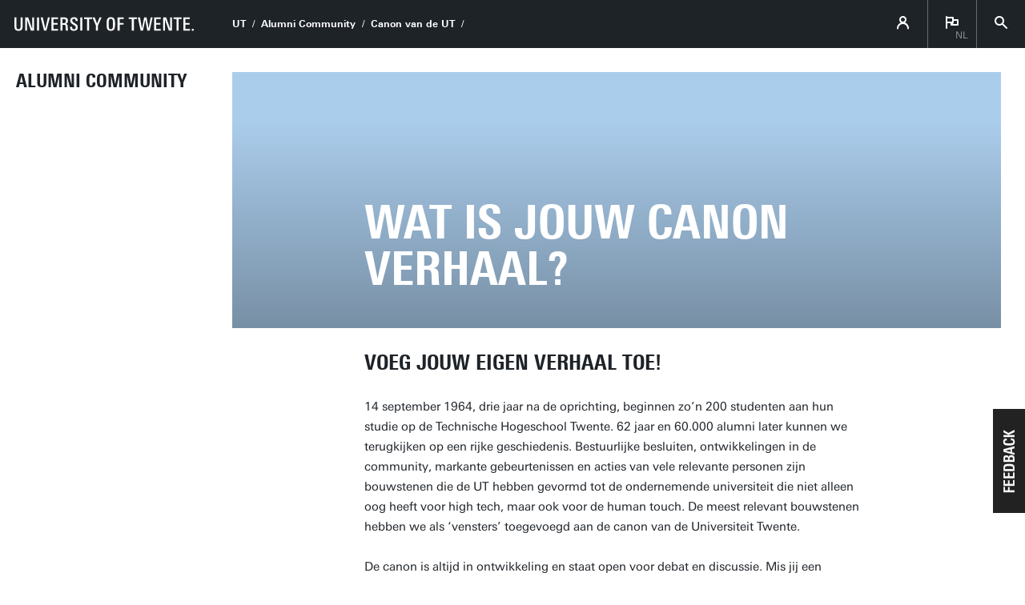

--- FILE ---
content_type: text/html; charset=UTF-8
request_url: https://www.utwente.nl/nl/alumni/canon-van-de-ut/eigen-verhaal/
body_size: 8796
content:
<!DOCTYPE html><html lang="nl" class="site--ut utwente--ws2021 wh-authorbar--left utwente--sitetitlebar ut-form--singlecolumn" prefix="og: http://ogp.me/ns#" dir="ltr" data-site="MC - Alumni (NL)" data-id="93427" data-cdn="" data-hoofdniveau="sb" data-subniveau="alumni" data-targetinterest="" data-wh-ob="93427.suaGvM"><head><meta charset="utf-8"><title>Canon van de UT | Alumniwebsite Universiteit Twente - Alumninetwerk UTwente</title><link rel="canonical" href="https://www.utwente.nl/nl/alumni/canon-van-de-ut/eigen-verhaal/"><meta name="viewport" content="width=device-width, initial-scale=1, viewport-fit=cover" /><meta name="baidu-site-verification" content="rSUuzZoVB2" />  <link rel="preload" href="/.wh/ea/ap/utwente_base.ws2016/ap.css" as="style"><link rel="preload" href="https://utwente.becdn.net/.wh/ea/mod/utwente_design/fonts/univers-next/3de47ce5-a747-444b-b44b-20e0f8736ac8.woff2" as="font" type="font/woff2" crossorigin><link rel="preload" href="https://utwente.becdn.net/.wh/ea/mod/utwente_design/fonts/univers-next/00c26472-7693-44a7-b100-b1a1fe462d3b.woff2" as="font" type="font/woff2" crossorigin><link rel="preload" href="https://utwente.becdn.net/.wh/ea/mod/utwente_design/fonts/univers-next/c0898c8c-0b78-43ee-9041-92bf98faf813.woff2" as="font" type="font/woff2" crossorigin><link rel="preload" href="https://utwente.becdn.net/.wh/ea/mod/utwente_design/fonts/univers-next/d8bbf6a4-3b12-4429-bdf6-3d0124de945d.woff2" as="font" type="font/woff2" crossorigin><link rel="preload" href="https://utwente.becdn.net/.wh/ea/mod/utwente_design/fonts/univers-next/c70bd903-dd6a-4b66-85af-fc3b07e97100.woff2" as="font" type="font/woff2" crossorigin><link rel="apple-touch-icon" sizes="180x180" href="/.utdesign/img/favicons/apple-touch-icon.png" /><link rel="icon" type="image/png" href="/.utdesign/img/favicons/favicon-32x32.png" sizes="32x32" /><link rel="icon" type="image/png" href="/.utdesign/img/favicons/favicon-16x16.png" sizes="16x16" /><link rel="icon" href="/.utdesign/img/favicons/favicon.svg" type="image/svg+xml" /><link rel="manifest" href="/.utdesign/img/favicons/manifest.json" crossorigin="use-credentials" /> <link rel="mask-icon" href="/.utdesign/img/favicons/safari-pinned-tab.svg" color="#231f20" /><meta name="theme-color" content="#ffffff" /><style id="theme__style">@property --theme-color {syntax: "<color>";initial-value: transparent;inherits: true;}@property --theme-color-cta {syntax: "<color>";initial-value: transparent;inherits: true;}@property --theme-color-cta-hover {syntax: "<color>";initial-value: transparent;inherits: true;}@keyframes colorscheme{0%    { --theme-color: #c60c30; } 12%    { --theme-color: #822433; } 25%    { --theme-color: #002c5f; } 37%    { --theme-color: #007d9c; } 50%    { --theme-color: #4a8355; } 62%    { --theme-color: #00675a; } 75%    { --theme-color: #4f2d7f; } 87%    { --theme-color: #cf0072; } 100% { --theme-color: #c60c30; } }@keyframes colorscheme-cta{0%    { --theme-color-cta: #c60c30; } 12%    { --theme-color-cta: #822433; } 25%    { --theme-color-cta: #002c5f; } 37%    { --theme-color-cta: #007d9c; } 50%    { --theme-color-cta: #4a8355; } 62%    { --theme-color-cta: #00675a; } 75%    { --theme-color-cta: #4f2d7f; } 87%    { --theme-color-cta: #cf0072; } 100% { --theme-color-cta: #c60c30; } }@keyframes colorscheme-cta-hover{0%    { --theme-color-cta-hover: #b0061c; } 12%    { --theme-color-cta-hover: #62141e; } 25%    { --theme-color-cta-hover: #00183b; } 37%    { --theme-color-cta-hover: #005d7d; } 50%    { --theme-color-cta-hover: #2f6338; } 62%    { --theme-color-cta-hover: #004b48; } 75%    { --theme-color-cta-hover: #2f1957; } 87%    { --theme-color-cta-hover: #b2014a; } 100% { --theme-color-cta-hover: #b0061c; } }@keyframes colorscheme-background{0%    { background-color: #c60c30; } 12%    { background-color: #822433; } 25%    { background-color: #002c5f; } 37%    { background-color: #007d9c; } 50%    { background-color: #4a8355; } 62%    { background-color: #00675a; } 75%    { background-color: #4f2d7f; } 87%    { background-color: #cf0072; } 100% { background-color: #c60c30; } }@keyframes colorscheme-background-cta{0%    { background-color: #c60c30; } 12%    { background-color: #822433; } 25%    { background-color: #002c5f; } 37%    { background-color: #007d9c; } 50%    { background-color: #4a8355; } 62%    { background-color: #00675a; } 75%    { background-color: #4f2d7f; } 87%    { background-color: #cf0072; } 100% { background-color: #c60c30; } }@keyframes colorscheme-background-cta-hover{0%    { background-color: #b0061c; } 12%    { background-color: #62141e; } 25%    { background-color: #00183b; } 37%    { background-color: #005d7d; } 50%    { background-color: #2f6338; } 62%    { background-color: #004b48; } 75%    { background-color: #2f1957; } 87%    { background-color: #b2014a; } 100% { background-color: #b0061c; } }</style><style>/* Small and extra small devices */.header__heroimage-0{background-image: url('/.wh/ea/uc/i558232ee0102ae68220090e55e02198b125f47c06a1f0701c3ee02000085/beeldmontage-ut-gebouwen-v9.avif');background-position: center;}/* Small and extra small devices, double pixel density */@media (-webkit-min-device-pixel-ratio: 2),(min--moz-device-pixel-ratio: 2),(min-resolution: 2dppx),(min-resolution: 192dpi){.header__heroimage-0{background-image: url('/.wh/ea/uc/iec668d7f0102ae68220090e55e02198b125f47c06a1f0701c3dc05000085/beeldmontage-ut-gebouwen-v9.avif');background-position: center;}}/* Medium and large devices */@media (min-width: 750px){.header__heroimage-0{background-image: url('/.wh/ea/uc/iec668d7f0102ae68220090e55e02198b125f47c06a1f0701c3dc05000085/beeldmontage-ut-gebouwen-v9.avif');background-position: center;}}/* Medium and large devices, double pixel density */@media (-webkit-min-device-pixel-ratio: 2) and (min-width: 750px),(min--moz-device-pixel-ratio: 2) and (min-width: 750px),(min-resolution: 2dppx) and (min-width: 750px),(min-resolution: 192dpi) and (min-width: 750px){.header__heroimage-0{background-image: url('/.wh/ea/uc/i450ed1b70102ae68220090e55e02198b125f47c06a1f0701c3b80b000085/beeldmontage-ut-gebouwen-v9.avif');background-position: center;}}/* Extra large devices */@media (min-width: 1500px){.header__heroimage-0{background-image: url('/.wh/ea/uc/i3b3220c60102ae68220090e55e02198b125f47c06a1f0701c38007000085/beeldmontage-ut-gebouwen-v9.avif');background-position: center;}}/* Extra large devices, double pixel density */@media (-webkit-min-device-pixel-ratio: 2) and (min-width: 1500px),(min--moz-device-pixel-ratio: 2) and (min-width: 1500px),(min-resolution: 2dppx) and (min-width: 1500px),(min-resolution: 192dpi) and (min-width: 1500px){.header__heroimage-0{background-image: url('/.wh/ea/uc/i4ab390170102ae68220090e55e02198b125f47c06a1f0701c3000f000085/beeldmontage-ut-gebouwen-v9.avif');background-position: center;}}</style><link rel="alternate" hreflang="nl" href="https://www.utwente.nl/nl/alumni/canon-van-de-ut/eigen-verhaal/" /><link rel="alternate" hreflang="en-GB" href="https://www.utwente.nl/en/alumni/inspiring-alumni/ut-canon/own-story/" /><script>(function(w,d,s,l,i){w[l]=w[l]||[];w[l].push({'gtm.start':new Date().getTime(),event:'gtm.js'});var f=d.getElementsByTagName(s)[0],j=d.createElement(s),dl=l!='dataLayer'?'&l='+l:'';j.async=true;j.src='https://tagging.utwente.nl/gtm.js?id='+i+dl;f.parentNode.insertBefore(j,f);})(window,document,'script','dataLayer','GTM-WW6CJT');</script><meta property="og:title" content="Canon van de UT | Alumniwebsite Universiteit Twente - Alumninetwerk UTwente"><meta property="og:url" content="https://www.utwente.nl/nl/alumni/canon-van-de-ut/eigen-verhaal/"><meta property="og:type" content="website"><meta property="og:site_name" content="Universiteit Twente"><meta property="og:image" content="https://www.utwente.nl/.wh/ea/uc/iec668d7f0102ae68220090e55e02198b125f47c06a1f0701c3dc05000085/beeldmontage-ut-gebouwen-v9.avif"><meta property="fb:app_id" content="1375281799385304"><script type="application/json" id="wh-config">{"designcdnroot":"/.publisher/sd/utwente_base/ws2016/","designroot":"/.publisher/sd/utwente_base/ws2016/","dtapstage":"production","imgroot":"/.publisher/sd/utwente_base/ws2016/img/","islive":true,"locale":"nl-NL","obj":{"title":"Canon van de UT"},"server":50901,"site":{"animatethemecolor":true,"colorscheme":["#c60c30","#822433","#002c5f","#007d9c","#4a8355","#00675a","#4f2d7f","#cf0072"],"title":"Alumniwebsite Universiteit Twente - Alumninetwerk UTwente","universeelements":[{"filename":"autumn.svg","left":0,"name":"Autumn","top":0,"width":700},{"filename":"bolognese.svg","left":250,"name":"Bolognese","reverse":true,"top":-50,"width":350},{"filename":"casino.svg","left":-300,"name":"Casino","top":100,"width":2200},{"filename":"esmeralda.svg","left":300,"name":"Esmeralda","top":0,"width":700},{"filename":"extent.svg","left":0,"name":"Extent","top":0,"width":700},{"filename":"foxtrot.svg","left":0,"name":"Foxtrot","top":0,"width":300},{"filename":"iglesias.svg","left":200,"name":"Iglesias","top":0,"width":400},{"filename":"lord.svg","left":-150,"name":"Lord","top":0,"width":811},{"filename":"lucy.svg","left":0,"name":"Lucy","top":0,"width":350},{"filename":"merijn.svg","left":-100,"name":"Merijn","reverse":true,"top":50,"width":750},{"filename":"moby_dick.svg","left":0,"name":"Moby Dick","top":0,"width":1001},{"filename":"mumbai.svg","left":150,"name":"Mumbai","reverse":true,"top":0,"width":1000},{"filename":"oma.svg","left":50,"name":"Oma","top":50,"width":249},{"filename":"photon.svg","left":30,"name":"Photon","top":100,"width":300},{"filename":"pop.svg","left":30,"name":"Pop","top":0,"width":500},{"filename":"raket.svg","left":50,"name":"Raket","reverse":true,"top":-250,"width":332},{"filename":"relationchips.svg","left":30,"name":"Relationchips","top":-250,"width":1732},{"filename":"spring.svg","left":0,"name":"Spring","top":-100,"width":850},{"filename":"tedtheo.svg","left":0,"name":"Tedtheo","top":-50,"width":439},{"filename":"trachea.svg","left":200,"name":"Trachea","top":100,"width":600},{"filename":"tricufi.svg","left":0,"name":"Tricufi","top":0,"width":300},{"filename":"virginia.svg","left":0,"name":"Virginia","reverse":true,"top":100,"width":90}]},"siteroot":"https://www.utwente.nl/nl/alumni/","wrd:auth":{"cookiename":"webharelogin-0-9ce36b86","returnid":"0"}}</script><link rel="stylesheet" href="/.wh/ea/ap/utwente_base.ws2016/ap.css"><script src="/.wh/ea/ap/utwente_base.ws2016/ap.mjs" type="module" async></script><script type="application/ld+json">{"@context":"https://schema.org","@type":"BreadcrumbList","itemListElement":[{"@type":"ListItem","item":"https://www.utwente.nl","name":"UT","position":1},{"@type":"ListItem","item":"https://www.utwente.nl/nl/alumni/","name":"Alumni Community","position":2},{"@type":"ListItem","item":"https://www.utwente.nl/nl/alumni/canon-van-de-ut/","name":"Canon van de UT","position":3}]}</script></head><body><noscript><iframe src="https://tagging.utwente.nl/ns.html?id=GTM-WW6CJT" height="0" width="0" style="display:none;visibility:hidden"></iframe></noscript><button type="button" class="skiplinksbutton themecolor--bg">Ga direct naar inhoud</button><div class="menupart "><a class="identitypart__logo identitypart__logo--ut" href="https://www.utwente.nl/" aria-label="University of Twente homepage"><img src="/.publisher/sd/utwente_base/ws2016/img/logos/ut-logo-white-en.svg" alt="University of Twente." /></a><div class="menupart__menu-container"><div class="menupart__topmenu "><div class="menupart__title">Menu</div><div class="menupart__topmenu-spacer"></div><div class="contentpart__topmenuitem contentpart__topmenuitem--hasmenu contentpart__topmenuitem--icon ut-login__topmenu"><span class="UT-icon-UT_icon_114_person-16px ut-login__topmenuicon"></span></div><div class="contentpart__topmenuitem contentpart__topmenuitem--hasmenu contentpart__topmenuitem--icon"><span class="contentpart__topmenuitem--label">nl</span><span class="UT-icon-UT_icon_75_flag-16px"></span><div class="contentpart__topsubmenu"><a href="https://www.utwente.nl/nl/alumni/canon-van-de-ut/eigen-verhaal/" class="contentpart__topsubitem contentpart__topsubitem--current js-langswitch" hreflang="nl">Nederlands<span class="contentpart__topsubitem-icon UT-icon-UT_icon_75_flag-16px"></span></a><a href="https://www.utwente.nl/en/alumni/inspiring-alumni/ut-canon/own-story/" class="contentpart__topsubitem js-langswitch" hreflang="en-GB">English</a></div></div><button class="contentpart__topmenuitem contentpart__topmenuitem--search contentpart__topmenuitem--icon"><span class="contentpart__topmenuitem--search-open UT-icon-UT_icon_70_search-16px"></span><span class="contentpart__topmenuitem--search-close UT-icon-UT_icon_47_cross-16px"></span></button></div><div class="identitypart__site  "><div class="identitypart__titles"><a class="identitypart__title identitypart__title--link" href="https://www.utwente.nl/nl/alumni/">Alumni Community</a></div></div> <nav id="menupart__menu" class="menupart__menu" aria-label="hoofdnavigatie"   data-menu-items="[{&#34;has_subitems&#34;:false,&#34;id&#34;:368897,&#34;is_current&#34;:false,&#34;isfolder&#34;:false,&#34;isindex&#34;:true,&#34;link&#34;:&#34;https://www.utwente.nl/nl/alumni/&#34;,&#34;newwindow&#34;:null,&#34;title&#34;:&#34;Home Alumni Community&#34;,&#34;type&#34;:1105},{&#34;has_subitems&#34;:true,&#34;id&#34;:1309941,&#34;is_current&#34;:false,&#34;isfolder&#34;:true,&#34;isindex&#34;:false,&#34;link&#34;:&#34;https://www.utwente.nl/nl/alumni/lets-keep-in-touch/&#34;,&#34;newwindow&#34;:null,&#34;title&#34;:&#34;Let&#39;s keep in touch!&#34;,&#34;type&#34;:0},{&#34;has_subitems&#34;:true,&#34;id&#34;:368948,&#34;is_current&#34;:false,&#34;isfolder&#34;:true,&#34;isindex&#34;:false,&#34;link&#34;:&#34;https://www.utwente.nl/nl/alumni/jouw-voordelen/&#34;,&#34;newwindow&#34;:null,&#34;title&#34;:&#34;Alumni voordelen&#34;,&#34;type&#34;:0},{&#34;has_subitems&#34;:true,&#34;id&#34;:1309944,&#34;is_current&#34;:false,&#34;isfolder&#34;:true,&#34;isindex&#34;:false,&#34;link&#34;:&#34;https://www.utwente.nl/nl/alumni/inspiring-alumni/&#34;,&#34;newwindow&#34;:null,&#34;title&#34;:&#34;Inspiring Alumni&#34;,&#34;type&#34;:0},{&#34;has_subitems&#34;:true,&#34;id&#34;:1309947,&#34;is_current&#34;:false,&#34;isfolder&#34;:true,&#34;isindex&#34;:false,&#34;link&#34;:&#34;https://www.utwente.nl/nl/alumni/team-up-for-talent/&#34;,&#34;newwindow&#34;:null,&#34;title&#34;:&#34;Team up for talent!&#34;,&#34;type&#34;:0},{&#34;has_subitems&#34;:true,&#34;id&#34;:1309949,&#34;is_current&#34;:false,&#34;isfolder&#34;:true,&#34;isindex&#34;:false,&#34;link&#34;:&#34;https://www.utwente.nl/nl/alumni/praktische-zaken/&#34;,&#34;newwindow&#34;:null,&#34;title&#34;:&#34;Praktische zaken&#34;,&#34;type&#34;:0},{&#34;has_subitems&#34;:false,&#34;id&#34;:196192,&#34;is_current&#34;:true,&#34;isfolder&#34;:true,&#34;isindex&#34;:false,&#34;link&#34;:&#34;https://www.utwente.nl/nl/alumni/canon-van-de-ut/&#34;,&#34;newwindow&#34;:null,&#34;title&#34;:&#34;Canon van de UT&#34;,&#34;type&#34;:1499},{&#34;has_subitems&#34;:false,&#34;id&#34;:527501,&#34;is_current&#34;:false,&#34;isfolder&#34;:false,&#34;isindex&#34;:false,&#34;link&#34;:&#34;https://www.utwente.nl/nl/alumni/voor-studenten-en-medewerkers/&#34;,&#34;newwindow&#34;:null,&#34;title&#34;:&#34;Voor studenten en medewerkers&#34;,&#34;type&#34;:1105},{&#34;has_subitems&#34;:false,&#34;id&#34;:368899,&#34;is_current&#34;:false,&#34;isfolder&#34;:false,&#34;isindex&#34;:false,&#34;link&#34;:&#34;https://www.utwente.nl/nl/alumni/agenda/&#34;,&#34;newwindow&#34;:null,&#34;title&#34;:&#34;Agenda&#34;,&#34;type&#34;:1083},{&#34;has_subitems&#34;:false,&#34;id&#34;:372546,&#34;is_current&#34;:false,&#34;isfolder&#34;:false,&#34;isindex&#34;:false,&#34;link&#34;:&#34;https://www.utwente.nl/nl/alumni/nieuws/&#34;,&#34;newwindow&#34;:null,&#34;title&#34;:&#34;Nieuws&#34;,&#34;type&#34;:1086},{&#34;has_subitems&#34;:false,&#34;id&#34;:368915,&#34;is_current&#34;:false,&#34;isfolder&#34;:false,&#34;isindex&#34;:false,&#34;link&#34;:&#34;https://www.utwente.nl/nl/alumni/contact/&#34;,&#34;newwindow&#34;:null,&#34;title&#34;:&#34;Contact&#34;,&#34;type&#34;:1105}]"></nav></div></div><div class="contentpart"><div class="contentpart__navbar-container"><div class="contentpart__navbar-block"><div class="contentpart__hamburger-container"><div class="contentpart__hamburger"><span class="contentpart__hamburger-open UT-icon-UT_icon_103_menu-16px"></span><span class="contentpart__hamburger-close UT-icon-UT_icon_47_cross-16px"></span></div></div><div class="menupart__modalbg"></div><nav class="contentpart__navbar" aria-label="kruimelpad"><a class="identitypart__logo identitypart__logo--ut" href="https://www.utwente.nl/" aria-label="University of Twente homepage"><img src="/.publisher/sd/utwente_base/ws2016/img/logos/ut-logo-white-en.svg" alt="University of Twente." /></a><div class="contentpart__navbar-crumbs"><div class="contentpart__breadcrumblist"><span class="contentpart__breadcrumbitem"><a href="https://www.utwente.nl">UT</a></span><span class="contentpart__breadcrumbitem"><a href="https://www.utwente.nl/nl/alumni/">Alumni Community</a></span><span class="contentpart__breadcrumbitem"><a href="https://www.utwente.nl/nl/alumni/canon-van-de-ut/">Canon van de UT</a></span><span class="contentpart__breadcrumbitem"><span></span></span></div></div><div class="contentpart__topmenu"><div class="contentpart__topmenuitem contentpart__topmenuitem--hasmenu contentpart__topmenuitem--icon ut-login__topmenu"><span class="UT-icon-UT_icon_114_person-16px ut-login__topmenuicon"></span></div><div class="contentpart__topmenuitem contentpart__topmenuitem--hasmenu contentpart__topmenuitem--icon"><span class="contentpart__topmenuitem--label">nl</span><span class="UT-icon-UT_icon_75_flag-16px"></span><div class="contentpart__topsubmenu"><a href="https://www.utwente.nl/nl/alumni/canon-van-de-ut/eigen-verhaal/" class="contentpart__topsubitem contentpart__topsubitem--current js-langswitch" hreflang="nl">Nederlands<span class="contentpart__topsubitem-icon UT-icon-UT_icon_75_flag-16px"></span></a><a href="https://www.utwente.nl/en/alumni/inspiring-alumni/ut-canon/own-story/" class="contentpart__topsubitem js-langswitch" hreflang="en-GB">English</a></div></div><button class="contentpart__topmenuitem contentpart__topmenuitem--search contentpart__topmenuitem--icon"><span class="contentpart__topmenuitem--search-open UT-icon-UT_icon_70_search-16px"></span><span class="contentpart__topmenuitem--search-close UT-icon-UT_icon_47_cross-16px"></span></button></div></nav><div class="identitypart__site  "><div class="identitypart__titles"><a class="identitypart__title identitypart__title--link" href="https://www.utwente.nl/nl/alumni/">Alumni Community</a></div></div> </div></div><div class="contentpart__header-crumbs "><div class="contentpart__breadcrumblist"><span class="contentpart__breadcrumbitem"><a href="https://www.utwente.nl">UT</a></span><span class="contentpart__breadcrumbitem"><a href="https://www.utwente.nl/nl/alumni/">Alumni Community</a></span><span class="contentpart__breadcrumbitem"><a href="https://www.utwente.nl/nl/alumni/canon-van-de-ut/">Canon van de UT</a></span><span class="contentpart__breadcrumbitem"><span></span></span></div></div><header class="contentpart__header  contentpart__header--photos contentpart__header--fixedheight  header--content8col          "><div class="contentpart__header-messagesarea"></div><div class="contentpart__header-photos  "><div class="contentpart__header-slide contentpart__header-heroimage header__heroimage-0" style="background-color: #ABCDEC;"></div></div><div class="contentpart__title-container"><h1 class="contentpart__title" data-fontfit-height="100%" data-fontfit-width="100%">Wat is jouw canon verhaal?  </h1></div><div class="contentpart__header-cta"></div></header><main class="contentpart__main"><form class="wh-form wh-styledinput"  method="post" action="javascript:console.error('No RPC handler installed');" data-wh-form-objref="93427.suaGvM" data-wh-form-var-formsubmittype="new" data-wh-form-id="webtoolform" data-wh-form-handler="publisher:rpc" data-wh-form-captcha="" data-wh-form-target="vCqPuScHb4gFMo4OsFxDNl2OlDKPdYTgPEHK8f6AO3Kcx1Oi_0WoOL315te2gTziUp7Hygcw2ryBa4bpN2_CFcYo1EJyxQVC.rlqdr9mtsM4ootIN.wu_jA_Kyg4T_Qk10C-g8Dg"><a class="wh-anchor"></a><div class="wh-form__prologue"></div><div class="wh-form__page wh-form__page--visible"><div class="wh-form__fieldgroup wh-form__fieldgroup--richtext" data-wh-form-group-for="__formfieldetWMq9-PrnYdK_1FfgSMpQ_"><div class="wh-form__fields"><a class="wh-anchor" id="webtoolform-__formfieldetWMq9-PrnYdK_1FfgSMpQ_-anchor"></a><div class="wh-form__fieldline"><div class="wh-form__richtext"><h2 class="heading2"><a class="wh-anchor" id="voeg-jouw-eigen-verhaal-toe"></a>Voeg jouw eigen verhaal toe!</h2><p class="normal">14 september 1964, drie jaar na de oprichting, beginnen zo’n 200 studenten aan hun studie op de Technische Hogeschool Twente. 62 jaar en 60.000 alumni later kunnen we terugkijken op een rijke geschiedenis. Bestuurlijke besluiten, ontwikkelingen in de community, markante gebeurtenissen en acties van vele relevante personen zijn bouwstenen die de UT hebben gevormd tot de ondernemende universiteit die niet alleen oog heeft voor high tech, maar ook voor de human touch. De meest relevant bouwstenen hebben we als ‘vensters’ toegevoegd aan de canon van de Universiteit Twente.</p><p class="normal">De canon is altijd in ontwikkeling en staat open voor debat en discussie. Mis jij een gebeurtenis, kenmerk of markant persoon in de canon? Voeg dan jouw eigen verhaal toe!</p><h4 class="heading4">WIE KAN WAT TOEVOEGEN?</h4><p class="normal">Alle alumni, medewerkers en studenten van de UT. </p><h4 class="heading4">WAT KAN IK TOEVOEGEN?</h4><p class="normal">Elk verhaal, evenement, persoon of gebeurtenis die op of rond de Universiteit Twente plaatsgevonden heeft en die de UT heeft gemaakt tot de ondernemende universiteit anno nu.</p><h4 class="heading4">HOE DOE IK DIT?</h4><p class="normal">Door onderstaand formulier in te vullen wordt je verhaal naar het Alumnibureau gestuurd. Er zal dan een keuze gemaakt worden om het wel of niet (gedeeltelijk) op de tijdlijn te zetten.</p><p class="normal">Alvast bedankt!</p><h3 class="heading3">Wie ben jij?</h3></div></div></div></div><div class="wh-form__fieldgroup wh-form__fieldgroup--textedit wh-form__fieldgroup--required" data-wh-form-group-for="__formfieldCQtOEeFh7O0w7U2bEUVZ9g_"><label class="wh-form__label" for="webtoolform-__formfieldCQtOEeFh7O0w7U2bEUVZ9g_">Naam:</label><div class="wh-form__fields"><a class="wh-anchor" id="webtoolform-__formfieldCQtOEeFh7O0w7U2bEUVZ9g_-anchor"></a><div class="wh-form__fieldline"><input id="webtoolform-__formfieldCQtOEeFh7O0w7U2bEUVZ9g_" type="text" name="__formfieldCQtOEeFh7O0w7U2bEUVZ9g_" class="wh-form__textinput" placeholder=" " required></div></div></div><div class="wh-form__fieldgroup wh-form__fieldgroup--textedit wh-form__fieldgroup--required" data-wh-form-group-for="__formfield5wuzFce2RkyuYeo2rVEcbg_"><label class="wh-form__label" for="webtoolform-__formfield5wuzFce2RkyuYeo2rVEcbg_">E-mail:</label><div class="wh-form__fields"><a class="wh-anchor" id="webtoolform-__formfield5wuzFce2RkyuYeo2rVEcbg_-anchor"></a><div class="wh-form__fieldline"><input id="webtoolform-__formfield5wuzFce2RkyuYeo2rVEcbg_" type="email" name="__formfield5wuzFce2RkyuYeo2rVEcbg_" class="wh-form__textinput" placeholder=" " required></div></div></div><div class="wh-form__fieldgroup wh-form__fieldgroup--richtext" data-wh-form-group-for="__formfieldo29rBHfqrzY-Urk7ylXdNQ_"><div class="wh-form__fields"><a class="wh-anchor" id="webtoolform-__formfieldo29rBHfqrzY-Urk7ylXdNQ_-anchor"></a><div class="wh-form__fieldline"><div class="wh-form__richtext"><h3 class="heading3">Vertel ons jouw verhaal</h3></div></div></div></div><div class="wh-form__fieldgroup wh-form__fieldgroup--textedit wh-form__fieldgroup--required" data-wh-form-group-for="__formfieldQ0tjFeiJgMvanao34MhXxQ_"><label class="wh-form__label" for="webtoolform-__formfieldQ0tjFeiJgMvanao34MhXxQ_">Titel:</label><div class="wh-form__fields"><a class="wh-anchor" id="webtoolform-__formfieldQ0tjFeiJgMvanao34MhXxQ_-anchor"></a><div class="wh-form__fieldline"><input id="webtoolform-__formfieldQ0tjFeiJgMvanao34MhXxQ_" type="text" name="__formfieldQ0tjFeiJgMvanao34MhXxQ_" class="wh-form__textinput" placeholder=" " required></div></div></div><div class="wh-form__fieldgroup wh-form__fieldgroup--textarea wh-form__fieldgroup--required" data-wh-form-group-for="__formfield_x84QIx0rOcquSSBFrMbyw_"><label class="wh-form__label" for="webtoolform-__formfield_x84QIx0rOcquSSBFrMbyw_">Jouw verhaal:</label><div class="wh-form__fields"><a class="wh-anchor" id="webtoolform-__formfield_x84QIx0rOcquSSBFrMbyw_-anchor"></a><div class="wh-form__fieldline"><textarea id="webtoolform-__formfield_x84QIx0rOcquSSBFrMbyw_" class="wh-form__textarea" name="__formfield_x84QIx0rOcquSSBFrMbyw_" required></textarea></div></div></div><div class="wh-form__fieldgroup wh-form__fieldgroup--date wh-form__fieldgroup--required" data-wh-form-group-for="__formfieldp37qfctZZyoX63nVOSmqHA_"><label class="wh-form__label" for="webtoolform-__formfieldp37qfctZZyoX63nVOSmqHA_">Datum:</label><div class="wh-form__fields"><a class="wh-anchor" id="webtoolform-__formfieldp37qfctZZyoX63nVOSmqHA_-anchor"></a><div class="wh-form__fieldline"><input id="webtoolform-__formfieldp37qfctZZyoX63nVOSmqHA_" class="wh-form__textinput wh-form__date" type="date" pattern="[0-9]{4}-[0-9]{2}-[0-9]{2}" name="__formfieldp37qfctZZyoX63nVOSmqHA_" required></div></div></div><div class="wh-form__fieldgroup wh-form__fieldgroup--checkboxgroup wh-form__fieldgroup--required" role="group" aria-labelledby="webtoolform-__formfieldC3iC37cD8JvrFXyaKFahPQ_-label" data-wh-form-group-for="__formfieldC3iC37cD8JvrFXyaKFahPQ_" data-wh-min="1"><label class="wh-form__label" id="webtoolform-__formfieldC3iC37cD8JvrFXyaKFahPQ_-label" for="webtoolform-__formfieldC3iC37cD8JvrFXyaKFahPQ_">Tags:</label><div class="wh-form__fields"><a class="wh-anchor" id="webtoolform-__formfieldC3iC37cD8JvrFXyaKFahPQ_-anchor"></a><div class="wh-form__fieldline wh-form__fieldline--nowrap"><input id="webtoolform-__formfieldC3iC37cD8JvrFXyaKFahPQ_-bCuY627EzMB8Om1-e2-YOA" type="checkbox" class="wh-form__checkbox" name="__formfieldC3iC37cD8JvrFXyaKFahPQ_" value="bCuY627EzMB8Om1-e2-YOA"><label aria-hidden="true" for="webtoolform-__formfieldC3iC37cD8JvrFXyaKFahPQ_-bCuY627EzMB8Om1-e2-YOA"></label><span class="wh-form__optiondata wh-form__optiondata--vertical"><label class="wh-form__optionlabel" for="webtoolform-__formfieldC3iC37cD8JvrFXyaKFahPQ_-bCuY627EzMB8Om1-e2-YOA">Campus</label></span></div><div class="wh-form__fieldline wh-form__fieldline--nowrap"><input id="webtoolform-__formfieldC3iC37cD8JvrFXyaKFahPQ_-6KyoQE2Uw_xqWWmx2gq0Fw" type="checkbox" class="wh-form__checkbox" name="__formfieldC3iC37cD8JvrFXyaKFahPQ_" value="6KyoQE2Uw_xqWWmx2gq0Fw"><label aria-hidden="true" for="webtoolform-__formfieldC3iC37cD8JvrFXyaKFahPQ_-6KyoQE2Uw_xqWWmx2gq0Fw"></label><span class="wh-form__optiondata wh-form__optiondata--vertical"><label class="wh-form__optionlabel" for="webtoolform-__formfieldC3iC37cD8JvrFXyaKFahPQ_-6KyoQE2Uw_xqWWmx2gq0Fw">Campus gebouwen</label></span></div><div class="wh-form__fieldline wh-form__fieldline--nowrap"><input id="webtoolform-__formfieldC3iC37cD8JvrFXyaKFahPQ_-fTuN6W2yQzXGf9jC-X9kiw" type="checkbox" class="wh-form__checkbox" name="__formfieldC3iC37cD8JvrFXyaKFahPQ_" value="fTuN6W2yQzXGf9jC-X9kiw"><label aria-hidden="true" for="webtoolform-__formfieldC3iC37cD8JvrFXyaKFahPQ_-fTuN6W2yQzXGf9jC-X9kiw"></label><span class="wh-form__optiondata wh-form__optiondata--vertical"><label class="wh-form__optionlabel" for="webtoolform-__formfieldC3iC37cD8JvrFXyaKFahPQ_-fTuN6W2yQzXGf9jC-X9kiw">Gebeurtenissen</label></span></div><div class="wh-form__fieldline wh-form__fieldline--nowrap"><input id="webtoolform-__formfieldC3iC37cD8JvrFXyaKFahPQ_-NFAWQb5EeWRnpJ_QVYAQ1Q" type="checkbox" class="wh-form__checkbox" name="__formfieldC3iC37cD8JvrFXyaKFahPQ_" value="NFAWQb5EeWRnpJ_QVYAQ1Q"><label aria-hidden="true" for="webtoolform-__formfieldC3iC37cD8JvrFXyaKFahPQ_-NFAWQb5EeWRnpJ_QVYAQ1Q"></label><span class="wh-form__optiondata wh-form__optiondata--vertical"><label class="wh-form__optionlabel" for="webtoolform-__formfieldC3iC37cD8JvrFXyaKFahPQ_-NFAWQb5EeWRnpJ_QVYAQ1Q">Markante personen</label></span></div><div class="wh-form__fieldline wh-form__fieldline--nowrap"><input id="webtoolform-__formfieldC3iC37cD8JvrFXyaKFahPQ_-seVu9h43nLF3bwRBxOixgg" type="checkbox" class="wh-form__checkbox" name="__formfieldC3iC37cD8JvrFXyaKFahPQ_" value="seVu9h43nLF3bwRBxOixgg"><label aria-hidden="true" for="webtoolform-__formfieldC3iC37cD8JvrFXyaKFahPQ_-seVu9h43nLF3bwRBxOixgg"></label><span class="wh-form__optiondata wh-form__optiondata--vertical"><label class="wh-form__optionlabel" for="webtoolform-__formfieldC3iC37cD8JvrFXyaKFahPQ_-seVu9h43nLF3bwRBxOixgg">Offici&#235;le gelegenheden</label></span></div><div class="wh-form__fieldline wh-form__fieldline--nowrap"><input id="webtoolform-__formfieldC3iC37cD8JvrFXyaKFahPQ_-mCwNnKETIDzNtZcrg4cn_A" type="checkbox" class="wh-form__checkbox" name="__formfieldC3iC37cD8JvrFXyaKFahPQ_" value="mCwNnKETIDzNtZcrg4cn_A"><label aria-hidden="true" for="webtoolform-__formfieldC3iC37cD8JvrFXyaKFahPQ_-mCwNnKETIDzNtZcrg4cn_A"></label><span class="wh-form__optiondata wh-form__optiondata--vertical"><label class="wh-form__optionlabel" for="webtoolform-__formfieldC3iC37cD8JvrFXyaKFahPQ_-mCwNnKETIDzNtZcrg4cn_A">Onderzoek</label></span></div><div class="wh-form__fieldline wh-form__fieldline--nowrap"><input id="webtoolform-__formfieldC3iC37cD8JvrFXyaKFahPQ_-HWsaL6SNOwuS1AIfkAtrbg" type="checkbox" class="wh-form__checkbox" name="__formfieldC3iC37cD8JvrFXyaKFahPQ_" value="HWsaL6SNOwuS1AIfkAtrbg"><label aria-hidden="true" for="webtoolform-__formfieldC3iC37cD8JvrFXyaKFahPQ_-HWsaL6SNOwuS1AIfkAtrbg"></label><span class="wh-form__optiondata wh-form__optiondata--vertical"><label class="wh-form__optionlabel" for="webtoolform-__formfieldC3iC37cD8JvrFXyaKFahPQ_-HWsaL6SNOwuS1AIfkAtrbg">Studenten</label></span></div></div></div><div class="wh-form__fieldgroup wh-form__fieldgroup--imgedit" data-wh-form-group-for="__formfieldua0LMZwo0zU31nj_zsknbQ_"><label class="wh-form__label" for="webtoolform-__formfieldua0LMZwo0zU31nj_zsknbQ_">Upload een foto:</label><div class="wh-form__fields"><a class="wh-anchor" id="webtoolform-__formfieldua0LMZwo0zU31nj_zsknbQ_-anchor"></a><div class="wh-form__fieldline"><wh-imgedit  id="webtoolform-__formfieldua0LMZwo0zU31nj_zsknbQ_" class="wh-form__imgedit" name="__formfieldua0LMZwo0zU31nj_zsknbQ_" accept="image/jpeg,image/gif,image/png"></wh-imgedit></div></div></div><div class="wh-form__fieldgroup wh-form__fieldgroup--richtext" data-wh-form-group-for="__formfield2HVmz7-RVoYWZR8WZ5vwVA_"><div class="wh-form__fields"><a class="wh-anchor" id="webtoolform-__formfield2HVmz7-RVoYWZR8WZ5vwVA_-anchor"></a><div class="wh-form__fieldline"><div class="wh-form__richtext"><p class="normal">Om een zo compleet mogelijk beeld van jouw verhaal te kunnen krijgen zouden wij graag ook een (of meerdere) foto's willen hebben die bij jouw verhaal passen. Mocht het bovenstaande veld niet voldoende zijn neem dan contact op met ons via <a href="mailto:alumni@utwente.nl?subject=Uploaden materiaal voor de Canon van de UT">alumni@utwente.nl</a>.</p><p class="normal">Mocht je een video fragment willen inzenden kan dit natuurlijk ook. Vul hieronder de link (Youtube of Vimeo) van van je video in.</p></div></div></div></div><div class="wh-form__fieldgroup wh-form__fieldgroup--textedit" data-wh-form-group-for="__formfieldU_KP5IMUAzwXPDI_r__kaw_"><label class="wh-form__label" for="webtoolform-__formfieldU_KP5IMUAzwXPDI_r__kaw_">Link naar video:</label><div class="wh-form__fields"><a class="wh-anchor" id="webtoolform-__formfieldU_KP5IMUAzwXPDI_r__kaw_-anchor"></a><div class="wh-form__fieldline"><input id="webtoolform-__formfieldU_KP5IMUAzwXPDI_r__kaw_" type="text" name="__formfieldU_KP5IMUAzwXPDI_r__kaw_" class="wh-form__textinput" placeholder="http://"></div></div></div><div class="wh-form__fieldgroup wh-form__fieldgroup--checkbox wh-form__fieldgroup--required" data-wh-form-group-for="__formfieldXo1FMQauUjYKimen3YjXQw_"><div class="wh-form__fields"><a class="wh-anchor" id="webtoolform-__formfieldXo1FMQauUjYKimen3YjXQw_-anchor"></a><div class="wh-form__fieldline wh-form__fieldline--nowrap"><input id="webtoolform-__formfieldXo1FMQauUjYKimen3YjXQw_" type="checkbox" class="wh-form__checkbox" name="__formfieldXo1FMQauUjYKimen3YjXQw_" value="1" required><label aria-hidden="true" for="webtoolform-__formfieldXo1FMQauUjYKimen3YjXQw_"></label><span class="wh-form__optiondata wh-form__optiondata--vertical"><label class="wh-form__optionlabel" for="webtoolform-__formfieldXo1FMQauUjYKimen3YjXQw_">Ik geef toestemming aan de Universiteit Twente om mijn verhaal (inclusief beeldmateriaal) te gebruiken in de Canon van de UT of op andere (sociale) media kanalen.*</label></span></div></div></div></div><div class="wh-form__page wh-form__page--hidden" data-wh-form-pagerole="thankyou" role="status"><div class="wh-form__fieldgroup wh-form__fieldgroup--richtext" data-wh-form-group-for="__formfieldgmY3Pkp1HM-exaLmiWWMog_"><div class="wh-form__fields"><a class="wh-anchor" id="webtoolform-__formfieldgmY3Pkp1HM-exaLmiWWMog_-anchor"></a><div class="wh-form__fieldline"><div id="webtoolform-__formfieldgmY3Pkp1HM-exaLmiWWMog_" class="wh-form__richtext"></div></div></div></div></div><div class="wh-form__buttongroup wh-form__navbuttons"><button type="button" data-wh-form-action="previous" class="wh-form__button wh-form__button--previous"><span class="wh-form__buttonlabel">Vorige</span></button><button type="button" data-wh-form-action="next" class="wh-form__button wh-form__button--next"><span class="wh-form__buttonlabel">Volgende</span></button><button type="submit" class="wh-form__button wh-form__button--submit"><span class="wh-form__buttonlabel">Versturen</span></button></div></form></main> <footer class="footer "><div class="footer__prefooter"><div class="footer__prefooter-container"><div class="footer__addressblock"><div class="footer__address"><span dir="ltr">Alumnibureau</span><br/><span dir="ltr">Gebouw Spiegel</span><br/><span dir="ltr">Kamer 109</span><br/><span dir="ltr">Postbus 217</span><br/><span dir="ltr">7500 AE Enschede</span><br/></div><div class="footer__contact"><span dir="ltr">053 489 2104</span><br /><a href="mailto:alumni@utwente.nl">alumni@utwente.nl</a><br /><a href="http://www.utwente.nl/contact/route/">Route</a></div></div><div class="footer__image " style="background-image: url('/.wh/ea/uc/i1ced2da401028c793f00ec79ce02e70fd3834e61d1ab0301c005/spiegel.avif'); "><div class="footer__icon UT-icon-UT_icon_16_pointer-24px themecolor--bg"></div></div></div></div><div class="footer__links"><ul class="footer__linksblock"><li class="footer__linksection  "><span class="footer__sectiontitle">Alumnibureau<span class="footer__sectionicon footer__sectionicon--open UT-icon-UT_icon_48_plus-16px"></span><span class="footer__sectionicon footer__sectionicon--close UT-icon-UT_icon_49_min-16px"></span></span><div class="footer__sectionlinks footer__sectionlinks--init"><a class="footer__sectionlink" href="https://www.utwente.nl/nl/alumni/praktische-zaken/faq/" >Veel gestelde vragen</a><br /><a class="footer__sectionlink" href="https://www.utwente.nl/nl/alumni/contact/" >Contact</a><br /><a class="footer__sectionlink" href="https://www.utwente.nl/nl/alumni/contact/" >Organisatie</a></div></li><li class="footer__linksection  "><span class="footer__sectiontitle">Universiteitsfonds<span class="footer__sectionicon footer__sectionicon--open UT-icon-UT_icon_48_plus-16px"></span><span class="footer__sectionicon footer__sectionicon--close UT-icon-UT_icon_49_min-16px"></span></span><div class="footer__sectionlinks footer__sectionlinks--init"><a class="footer__sectionlink" href="http://www.utwente.nl/ufonds/" >Universiteitsfonds</a><br /><a class="footer__sectionlink" href="https://www.utwente.nl/ufonds/doneren/" >Ik word donateur</a><br /><a class="footer__sectionlink" href="http://www.steunutwente.nl/" >Crowdfundingsite</a></div></li><li class="footer__linksection  "><span class="footer__sectiontitle">Volg ons<span class="footer__sectionicon footer__sectionicon--open UT-icon-UT_icon_48_plus-16px"></span><span class="footer__sectionicon footer__sectionicon--close UT-icon-UT_icon_49_min-16px"></span></span><div class="footer__sectionlinks footer__sectionlinks--init"><a class="footer__sectionlink" href="https://www.linkedin.com/groups/57717" ><span class="footer__sectionlinkicon UT-icon-UT_icon_38_linkedin-24px"></span>LinkedIn</a><br /><a class="footer__sectionlink" href="https://www.instagram.com/alumniutwente" ><span class="footer__sectionlinkicon UT-icon-UT_icon_131_instagram-24px"></span>Instagram</a><br /><a class="footer__sectionlink" href="https://www.facebook.com/AlumniUT/" ><span class="footer__sectionlinkicon UT-icon-UT_icon_36_facebook-24px"></span>Facebook</a><br /><a class="footer__sectionlink" href="https://twitter.com/alumniUTwente" ><span class="footer__sectionlinkicon UT-icon-UT_icon_37_twitter-24px"></span>X</a></div></li></ul></div><div class="footer__footer"><div class="footer__footerlinks"><a class="footer__footerlink" href="https://www.utwente.nl/over-de-website/disclaimer/" dir="ltr">Disclaimer &#38; Copyright</a><a class="footer__footerlink" href="https://www.utwente.nl/over-de-website/" dir="ltr">Privacy &#38; Cookies</a><span class="footer__footerlink" dir="ltr">Laatst ge&#252;pdatet 14-11-2022</span><div class="footer__logo"><a class="footer__logo__ut" href="https://www.utwente.nl/" aria-label="Universiteit Twente homepage"><img src="/.publisher/sd/utwente_base/ws2016/img/logos/ut-logo-white-en.svg" alt="University of Twente." /></a></div></div></div></footer><div class="searchsheet searchsheet--init searchsheet--showquicklinks"><div class="searchsheet__content searchsheet__content--init"><div class="searchsheet__header"><form class="searchsheet__searchform" method="get" onsubmit="return false;" role="search"><span class="searchsheet__searchicon"></span><input name="q" class="searchsheet__searchfield" type="text" aria-label="Zoek op deze website" placeholder="Zoeken" autocapitalize="off" autocomplete="off" /><a href="#" class="searchsheet__searchfield-clear UT-icon-UT_icon_47_cross-16px" aria-label="Site zoekveld leegmaken"></a></form><a href="#" class="searchsheet__close"><span class="searchsheet__close-label">Sluiten</span><span class="searchsheet__close-icon UT-icon-UT_icon_47_cross-16px"></span></a></div><div class="searchsheet__container"><div class="searchsheet__quickresults"><div class="searchsheet__section"><span class="searchsheet__section-title">Suggesties</span><div class="searchsheet__section-links searchsheet__suggestions"></div></div></div><div class="searchsheet__results"><div class="searchsheet__tabs"><div class="searchsheet__tabscontainer"></div></div><div class="searchsheet__status"></div><div class="searsia__results"></div></div></div></div></div></div><div class="theme__docstate"><span class="theme__docstate-cta"></span><span class="theme__docstate-cta-hover"></span><span class="theme__docstate-state"></span></div></body></html>